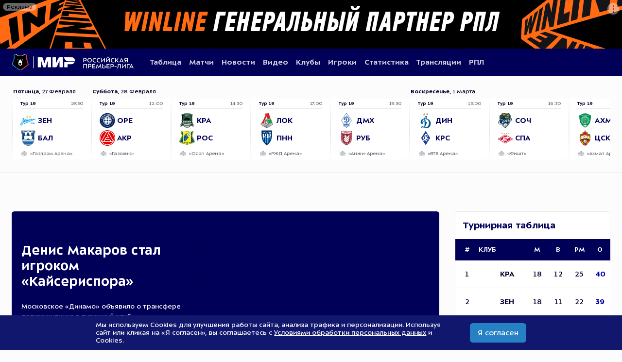

--- FILE ---
content_type: image/svg+xml
request_url: https://cdn.premierliga.ru/resources/images/logo/mir.svg
body_size: 416
content:
<svg width="78" height="22" viewBox="0 0 78 22" fill="none" xmlns="http://www.w3.org/2000/svg">
<path fill-rule="evenodd" clip-rule="evenodd" d="M7.80937 0.573671C8.49244 0.570114 10.5227 0.386301 11.3836 3.28935C11.9635 5.24488 12.8862 8.44797 14.1527 12.8986H14.6685C16.0264 8.20605 16.9597 5.00296 17.4672 3.28935C18.3365 0.356654 20.509 0.573671 21.3783 0.573671H28.0833V21.4311H21.249V9.13934H20.7913L16.9822 21.4311H11.8402L8.03113 9.12985H7.57338V21.4311H0.739105V0.573671H7.81174H7.80937ZM37.8953 0.573671V12.8749H38.4408L43.0753 2.76045C43.9754 0.747996 45.8918 0.574858 45.8918 0.574858H52.5055V21.4323H45.5289V9.13104H44.9834L40.4403 19.2455C39.5402 21.2496 37.5325 21.4311 37.5325 21.4311H30.9188V0.573671H37.8953ZM76.6181 10.4841C75.6445 13.2413 72.5885 15.217 69.2051 15.217H61.8882V21.4299H55.2544V10.4841H76.6181Z" fill="white"/>
<path fill-rule="evenodd" clip-rule="evenodd" d="M69.5253 0.573669H54.9069C55.2544 5.21761 59.2532 9.1927 63.3931 9.1927H77.0794C77.8692 5.33382 75.15 0.573669 69.5253 0.573669Z" fill="white"/>
</svg>


--- FILE ---
content_type: image/svg+xml
request_url: https://cdn.premierliga.ru/resources/15/10/club_ore_color_main.svg
body_size: 18827
content:
<?xml version="1.0" encoding="UTF-8"?>
<svg xmlns="http://www.w3.org/2000/svg" width="144" height="144" viewBox="0 0 144 144" fill="none">
  <g clip-path="url(#clip0_10798_4142)">
    <path d="M21.0875 21.0881C7.48854 34.6879 0 52.7673 0 72C0 91.2317 7.48854 109.313 21.0875 122.911C34.6865 136.51 52.7682 144 71.9995 144C91.2308 144 109.313 136.51 122.911 122.911C136.51 109.313 144 91.2317 144 72C144 52.7673 136.51 34.6879 122.911 21.0881C109.313 7.48895 91.2308 -2.3212e-06 71.9995 -2.3212e-06C52.7682 -2.3212e-06 34.6865 7.48895 21.0875 21.0881ZM26.6471 117.354C14.5321 105.238 7.85937 89.1324 7.85937 72C7.85937 54.867 14.5321 38.7609 26.6471 26.6471C38.7598 14.5315 54.8671 7.86 71.9995 7.86C89.1321 7.86 105.238 14.5315 117.353 26.6471C129.468 38.7609 136.14 54.867 136.14 72C136.14 89.1314 129.468 105.238 117.353 117.354C105.238 129.467 89.1321 136.139 71.9995 136.139C54.8671 136.139 38.7598 129.467 26.6471 117.354Z" fill="url(#paint0_linear_10798_4142)"></path>
    <mask id="mask0_10798_4142" style="mask-type:luminance" maskUnits="userSpaceOnUse" x="-15" y="-15" width="174" height="174">
      <path d="M-14.3997 -14.3998H158.4V158.4H-14.3997V-14.3998Z" fill="white"></path>
    </mask>
    <g mask="url(#mask0_10798_4142)">
      <path d="M140.069 71.9999C140.069 109.594 109.592 140.07 71.9995 140.07C34.4058 140.07 3.92969 109.594 3.92969 71.9999C3.92969 34.406 34.4058 3.92897 71.9995 3.92897C109.592 3.92897 140.069 34.406 140.069 71.9999Z" fill="#001E59"></path>
      <path d="M111.032 71.9998C111.032 93.557 93.5573 111.033 71.9993 111.033C50.442 111.033 32.9658 93.557 32.9658 71.9998C32.9658 50.4415 50.442 32.966 71.9993 32.966C93.5573 32.966 111.032 50.4415 111.032 71.9998Z" fill="white"></path>
      <path d="M25.4395 95.3319L21.102 97.4435C21.4434 98.1448 21.8575 98.628 22.3411 98.8909C23.0058 99.2565 23.7237 99.252 24.492 98.8783C25.3087 98.4815 25.7602 97.8918 25.8439 97.1135C25.9075 96.6088 25.7714 96.0134 25.4395 95.3319ZM20.5971 96.4066L24.9352 94.2956C24.6022 93.613 24.2171 93.1404 23.7798 92.8774C23.1151 92.4645 22.3759 92.4564 21.5592 92.8551C20.7889 93.2292 20.3443 93.79 20.2224 94.5404C20.1307 95.0819 20.2557 95.7052 20.5971 96.4066ZM16.4609 98.4219L19.675 96.8561C19.1647 95.809 19.0148 94.8414 19.2245 93.9548C19.4451 92.9922 20.0497 92.2705 21.0396 91.7887C22.0197 91.3103 22.9526 91.2782 23.8432 91.6875C24.6617 92.0498 25.3325 92.7703 25.8563 93.8455L29.3869 92.1254L29.8923 93.1647L26.3617 94.8822C26.8863 95.959 27.0385 96.9305 26.8185 97.7987C26.5937 98.7517 25.9912 99.4664 25.0116 99.9435C24.0214 100.427 23.0806 100.458 22.1867 100.037C21.3595 99.656 20.6901 98.9397 20.1803 97.8942L16.9663 99.4587L16.4609 98.4219Z" fill="white"></path>
      <path d="M21.3706 107.013L26.0865 106.099L29.0463 100.022L29.8398 101.07L27.4642 105.821L32.5661 104.674L33.3397 105.697L22.1454 108.035L21.3706 107.013Z" fill="white"></path>
      <path d="M37.4423 111.245L35.9525 109.789L32.0451 113.791L31.2197 112.985L35.1267 108.983L33.6348 107.527L34.3734 106.769L38.1826 110.487L37.4423 111.245Z" fill="white"></path>
      <path d="M42.7846 115.882C42.669 115.262 42.3455 114.763 41.816 114.384C41.2846 114.006 40.7057 113.865 40.079 113.963C39.4509 114.06 38.9135 114.421 38.4676 115.048C38.0206 115.674 37.857 116.299 37.9765 116.922C38.0968 117.546 38.4174 118.044 38.9386 118.417C39.4611 118.789 40.0361 118.93 40.6644 118.839C41.2929 118.75 41.8308 118.392 42.2772 117.766C42.7306 117.131 42.8984 116.503 42.7846 115.882ZM46.6147 111.134L47.659 111.878C47.3324 112.132 46.9764 112.289 46.5877 112.346C46.1986 112.402 45.8836 112.404 45.6402 112.349C45.397 112.292 45.1273 112.207 44.8319 112.087C44.7817 112.064 44.6604 112.012 44.4675 111.935C44.2745 111.857 44.1251 111.798 44.0207 111.763C43.9138 111.727 43.7768 111.681 43.6068 111.626C43.4353 111.57 43.2719 111.531 43.1166 111.511C42.9598 111.492 42.809 111.484 42.6633 111.485C42.1516 111.501 41.6361 111.661 41.1119 111.963C40.586 112.265 40.1365 112.661 39.7584 113.155L39.7864 113.172C40.6476 112.791 41.541 112.929 42.463 113.586C43.2719 114.164 43.7486 114.917 43.8921 115.846C44.0369 116.777 43.8195 117.647 43.2434 118.454C42.6596 119.272 41.9019 119.755 40.9684 119.903C40.0361 120.053 39.1301 119.814 38.2514 119.186C37.4947 118.646 37.0349 117.977 36.8699 117.176C36.6589 116.186 37.0172 115.037 37.9499 113.733C39.569 111.461 41.1438 110.341 42.6716 110.369C42.7866 110.372 42.9057 110.382 43.0272 110.395C43.1473 110.409 43.2733 110.432 43.4009 110.464C43.5275 110.497 43.6379 110.523 43.7293 110.543C43.8195 110.562 43.9396 110.6 44.0881 110.659C44.2353 110.721 44.3381 110.761 44.3956 110.781C44.4523 110.802 44.5636 110.849 44.7296 110.92C44.8936 110.993 44.9981 111.036 45.0381 111.052C45.4427 111.223 45.7615 111.309 45.9946 111.312C46.2297 111.314 46.4357 111.257 46.6147 111.134Z" fill="white"></path>
      <path d="M51.2891 120.486C51.0617 119.897 50.6525 119.465 50.0614 119.191C49.4715 118.914 48.8753 118.884 48.2779 119.093C47.6793 119.304 47.217 119.759 46.8925 120.456C46.5678 121.153 46.5212 121.798 46.7523 122.39C46.9839 122.98 47.3919 123.411 47.9719 123.681C48.554 123.951 49.1449 123.985 49.7472 123.782C50.3477 123.578 50.8118 123.129 51.1353 122.43C51.4645 121.723 51.5147 121.075 51.2891 120.486ZM50.2477 124.776C49.3624 125.094 48.4608 125.04 47.5395 124.612C46.6194 124.183 45.9953 123.528 45.6708 122.645C45.3445 121.763 45.3928 120.866 45.8171 119.956C46.2443 119.036 46.9006 118.416 47.7857 118.096C48.6711 117.777 49.5739 117.833 50.495 118.262C51.4161 118.688 52.0377 119.343 52.3642 120.227C52.6896 121.109 52.6394 122.01 52.211 122.93C51.7869 123.842 51.1324 124.457 50.2477 124.776Z" fill="white"></path>
      <path d="M61.0869 122.057L59.3597 128.479L58.2456 128.179L59.6991 122.778L57.4082 122.163L56.6287 125.056C56.4038 125.892 56.0724 126.467 55.6349 126.781C55.1405 127.134 54.5638 127.223 53.9034 127.045C53.8213 127.023 53.7098 126.982 53.5718 126.922L53.8457 125.902C53.9449 125.949 54.0231 125.982 54.0842 125.999C54.4459 126.096 54.752 126.029 55.0017 125.798C55.2077 125.609 55.3784 125.263 55.5146 124.757L56.5682 120.842L61.0869 122.057Z" fill="white"></path>
      <path d="M64.6337 128.316L65.7016 128.436C66.1789 128.49 66.5263 128.469 66.7403 128.375C67.0494 128.216 67.2249 127.951 67.2662 127.578C67.3091 127.197 67.2006 126.906 66.9451 126.704C66.7661 126.557 66.4343 126.453 65.9456 126.399L64.8625 126.279L64.6337 128.316ZM63.3733 129.208L64.1138 122.596L65.2604 122.727L64.9761 125.258L66.1555 125.389C67.0683 125.493 67.7136 125.784 68.0904 126.268C68.3911 126.646 68.5096 127.126 68.4435 127.711C68.3757 128.326 68.1235 128.798 67.6893 129.126C67.2546 129.455 66.5865 129.566 65.6827 129.466L63.3733 129.208Z" fill="white"></path>
      <path d="M71.6832 129.866L71.4036 123.221L72.5581 123.172L72.6717 125.894L75.8096 125.763L75.696 123.039L76.8493 122.992L77.1279 129.638L75.9752 129.686L75.8541 126.82L72.7164 126.951L72.8355 129.817L71.6832 129.866Z" fill="white"></path>
      <path d="M87.0174 127.86L85.54 121.375L86.6661 121.119L88.1424 127.604L87.0174 127.86ZM82.3827 127.864L83.4295 127.626C83.8983 127.519 84.2184 127.387 84.3913 127.227C84.63 126.973 84.7064 126.668 84.6237 126.302C84.5384 125.926 84.3423 125.687 84.0328 125.581C83.8164 125.499 83.4692 125.512 82.9886 125.62L81.9263 125.864L82.3827 127.864ZM81.4847 129.12L80.0068 122.635L81.1338 122.378L81.6981 124.864L82.8541 124.601C83.752 124.395 84.4563 124.461 84.971 124.792C85.379 125.05 85.6497 125.466 85.7804 126.038C85.9181 126.644 85.8362 127.172 85.5329 127.623C85.2303 128.076 84.6361 128.403 83.752 128.604L81.4847 129.12Z" fill="white"></path>
      <path d="M89.6852 120.074L90.7444 119.613L92.495 123.64L94.7138 117.329L97.5705 123.897L96.5115 124.359L94.7414 120.287L92.5228 126.6L89.6852 120.074ZM89.0713 117.211L89.8063 116.49C90.2364 117.002 90.7816 117.115 91.439 116.829C92.0949 116.544 92.3839 116.069 92.304 115.405L93.334 115.358C93.3688 115.869 93.2521 116.333 92.9868 116.75C92.7195 117.17 92.3306 117.489 91.8216 117.711C91.3124 117.933 90.8133 117.997 90.3244 117.906C89.8376 117.817 89.4179 117.585 89.0713 117.211Z" fill="white"></path>
      <path d="M101.361 113.904L102.274 113.198L103.94 115.354L104.404 111.551L105.519 110.689L105.052 114.799L109.867 115.734L108.676 116.656L104.837 115.937L104.764 116.418L106.341 118.46L105.43 119.166L101.361 113.904Z" fill="white"></path>
      <path d="M110.875 105.246L115.718 109.805L114.926 110.647L110.854 106.812L109.229 108.539L111.41 110.592C112.04 111.186 112.39 111.751 112.46 112.285C112.538 112.888 112.344 113.437 111.874 113.936C111.815 113.999 111.727 114.076 111.61 114.17L110.839 113.445C110.928 113.381 110.994 113.326 111.039 113.281C111.294 113.008 111.38 112.707 111.294 112.377C111.226 112.107 111 111.793 110.619 111.433L107.666 108.654L110.875 105.246Z" fill="white"></path>
      <path d="M121.373 108.634L118.99 104.466L112.282 103.623L113.019 102.534L118.281 103.252L115.554 98.7915L116.271 97.7292L122.093 107.573L121.373 108.634Z" fill="white"></path>
      <path d="M120.648 92.0645C120.061 92.3 119.636 92.7144 119.369 93.3097C119.102 93.9031 119.079 94.4985 119.297 95.0936C119.515 95.6911 119.977 96.1454 120.679 96.4612C121.381 96.7761 122.026 96.8127 122.613 96.5738C123.201 96.3326 123.626 95.9213 123.888 95.3361C124.15 94.7508 124.176 94.1593 123.963 93.5615C123.752 92.9617 123.296 92.5051 122.594 92.1909C121.882 91.8711 121.233 91.8302 120.648 92.0645ZM115.237 89.2429L115.762 88.0733C116.075 88.3425 116.298 88.6626 116.432 89.0322C116.562 89.4018 116.627 89.7105 116.62 89.9604C116.614 90.2083 116.582 90.4908 116.523 90.8033C116.51 90.8571 116.486 90.9853 116.446 91.1906C116.407 91.3948 116.379 91.5527 116.365 91.6636C116.351 91.7742 116.333 91.9178 116.312 92.0966C116.291 92.2753 116.286 92.4415 116.298 92.5994C116.309 92.7562 116.329 92.906 116.36 93.049C116.476 93.5451 116.732 94.0216 117.133 94.4747C117.534 94.9305 118.011 95.2942 118.567 95.5661L118.58 95.5372C118.037 94.7671 117.996 93.8635 118.459 92.8308C118.865 91.9249 119.51 91.3103 120.394 90.9849C121.277 90.6606 122.172 90.7027 123.079 91.1089C123.996 91.52 124.619 92.1674 124.946 93.0527C125.276 93.9385 125.22 94.8736 124.779 95.8577C124.398 96.7073 123.831 97.2884 123.079 97.608C122.15 98.0114 120.953 97.8838 119.492 97.2281C116.946 96.0865 115.538 94.7645 115.262 93.2602C115.244 93.1452 115.229 93.0281 115.219 92.906C115.209 92.7839 115.209 92.6589 115.214 92.526C115.22 92.3943 115.224 92.282 115.225 92.1877C115.226 92.0954 115.242 91.9703 115.27 91.8138C115.3 91.6569 115.319 91.5486 115.328 91.4891C115.338 91.4287 115.361 91.3103 115.4 91.1331C115.439 90.9575 115.46 90.848 115.468 90.8037C115.555 90.3751 115.577 90.0453 115.535 89.8153C115.492 89.5853 115.393 89.3943 115.237 89.2429Z" fill="white"></path>
      <path d="M27.5448 53.3386C26.4387 55.9599 25.2772 57.0773 23.6602 57.0773C22.963 57.0773 22.1445 56.8749 21.16 56.46C17.961 55.111 17.4073 53.409 18.9644 49.7186C20.0664 47.1079 21.2204 45.9946 22.825 45.9946C23.5177 45.9946 24.3334 46.1953 25.3161 46.6101C26.9376 47.2932 27.8524 48.0741 28.1952 49.0641C28.5478 50.0897 28.3425 51.4479 27.5448 53.3386ZM26.4948 43.8205C25.0869 43.2268 23.8727 42.9386 22.7805 42.9386C20.0168 42.9386 17.9692 44.7406 16.3368 48.6092C15.1231 51.4855 14.8919 53.7457 15.6301 55.5174C16.282 57.0861 17.6658 58.2715 19.9825 59.2502C21.3933 59.8455 22.6094 60.1331 23.7053 60.1331C26.4798 60.1331 28.5347 58.3268 30.1719 54.4473C32.4197 49.12 31.2853 45.8426 26.4948 43.8205Z" fill="white"></path>
      <path d="M31.8202 37.7682L28.5794 34.5967L32.2754 30.8202C33.0266 30.0533 33.6291 29.6961 34.1735 29.6961C34.6414 29.6961 35.1317 29.9623 35.7182 30.5367C36.3365 31.1416 36.6161 31.6525 36.5978 32.1469C36.5789 32.6717 36.2339 33.2572 35.5158 33.9934L31.8202 37.7682ZM34.3915 26.6629C33.0118 26.6629 31.5833 27.4609 29.8951 29.1753L24.4231 34.7653L34.7692 44.8922L36.8864 42.7281L33.8581 39.7638L37.1847 36.3637C38.7335 34.783 39.5062 33.4551 39.6176 32.1845C39.732 30.8858 39.1661 29.6741 37.8359 28.3716C36.6608 27.2221 35.5337 26.6629 34.3915 26.6629Z" fill="white"></path>
      <path d="M47.8568 29.93L46.4188 26.9954L54.5943 22.9891L53.3395 20.4275L45.164 24.4334L43.9958 22.0515L52.645 17.8124L51.3898 15.252L40.0222 20.8215L46.3919 33.8237L57.8847 28.1926L56.6287 25.6307L47.8568 29.93Z" fill="white"></path>
      <path d="M71.1049 11.8387L71.6029 17.3083L62.3039 18.154L61.8072 12.6837L58.7917 12.9584L60.1038 27.3752L63.1177 27.1007L62.5631 20.9937L71.8624 20.1486L72.4161 26.2554L75.4312 25.9805L74.1204 11.5636L71.1049 11.8387Z" fill="white"></path>
      <path d="M81.9306 24.5538L82.7448 21.6499L87.7827 23.0631C89.2567 23.476 89.6306 23.9664 89.3175 25.0854C89.0507 26.0329 88.5782 26.163 88.1052 26.163C87.8075 26.163 87.4452 26.101 86.9691 25.9675L81.9306 24.5538ZM78.2451 26.4842L85.6444 28.5573C86.8722 28.9021 87.8075 29.062 88.5825 29.062C90.4938 29.062 91.6185 28.0873 92.232 25.902C93.095 22.8234 91.9473 21.2681 87.9969 20.1606L83.5143 18.904L84.2987 16.1082L92.8954 18.5171L93.665 15.7713L82.1533 12.5443L78.2451 26.4842Z" fill="white"></path>
      <path d="M111.753 26.6233L109.359 24.9404L105.488 30.4531L101.985 27.9925C101.18 27.4286 100.723 26.9156 100.585 26.4244C100.455 25.9542 100.598 25.4423 101.041 24.8128L103.727 20.9866L101.332 19.3049L98.6446 23.1297C96.7075 25.8896 97.2754 28.0482 100.547 30.3462L103.907 32.7043L103.638 33.0874C103.201 33.7087 102.916 34.0048 102.476 34.0048C101.93 34.0048 101.081 33.5807 99.7262 32.6287C98.3302 31.6477 97.3398 30.8897 97.3077 30.0452L97.3002 29.8666L94.5028 27.9029L94.4062 28.465C93.9677 31.0263 94.8769 32.5863 98.1447 34.8804C100.186 36.3138 101.619 36.952 102.793 36.952C104.293 36.952 105.238 35.9029 106.034 34.769L111.753 26.6233Z" fill="white"></path>
      <path d="M116.544 36.0551L119.605 40.3611C120.202 41.1985 120.451 41.8313 120.388 42.3537C120.331 42.8426 119.977 43.3023 119.277 43.8001C118.69 44.2169 118.224 44.4103 117.807 44.4103C117.194 44.4103 116.609 43.9716 115.911 42.9883L112.849 38.6825L116.544 36.0551ZM117.898 47.4713C118.867 47.4713 119.89 47.0771 121.029 46.2676C123.94 44.1976 124.125 41.8197 121.647 38.309L117.116 31.935L105.315 40.3231L107.071 42.7898L110.525 40.3353L113.28 44.2116C114.862 46.435 116.329 47.4713 117.898 47.4713Z" fill="white"></path>
      <path d="M127.943 49.6459L114.076 53.8081L114.947 56.7073L126.081 53.3659L128.648 61.917L131.379 61.0975L127.943 49.6459Z" fill="white"></path>
    </g>
    <path d="M32.9658 71.9999C32.9658 93.5569 50.442 111.033 71.9993 111.033C93.5572 111.033 111.032 93.5569 111.032 71.9999C111.032 50.4414 93.5572 32.9662 71.9993 32.9662C50.442 32.9662 32.9658 50.4414 32.9658 71.9999ZM46.9923 97.0068C40.3127 90.3268 36.634 81.4453 36.634 71.9999C36.634 62.5528 40.3127 53.6721 46.9923 46.9929C53.6721 40.3137 62.5526 36.6341 71.9993 36.6341C81.4467 36.6341 90.3262 40.3137 97.0076 46.9929C103.687 53.6721 107.365 62.5528 107.365 71.9999C107.365 81.4453 103.687 90.3268 97.0076 97.0068C90.3262 103.686 81.4467 107.364 71.9993 107.364C62.5526 107.364 53.6721 103.686 46.9923 97.0068Z" fill="url(#paint1_linear_10798_4142)"></path>
    <mask id="mask1_10798_4142" style="mask-type:luminance" maskUnits="userSpaceOnUse" x="-15" y="-15" width="174" height="174">
      <path d="M-14.3997 -14.3998H158.4V158.4H-14.3997V-14.3998Z" fill="white"></path>
    </mask>
    <g mask="url(#mask1_10798_4142)">
      <path d="M16.6175 79.9113H15.2839V70.7593H14.2607V69.5663H16.6175V79.9113Z" fill="#BCBEC0"></path>
      <path d="M21.891 72.698C21.891 71.3756 21.602 70.7128 21.0241 70.7128C20.9081 70.7128 20.8077 70.7341 20.7199 70.7754C20.6325 70.817 20.5606 70.8816 20.5037 70.9702C20.4458 71.0574 20.3966 71.1399 20.3564 71.2171C20.3143 71.2956 20.281 71.4065 20.2558 71.5512C20.2298 71.6967 20.2091 71.8074 20.1926 71.885C20.1778 71.9621 20.168 72.086 20.1615 72.2569C20.1568 72.4272 20.1552 72.5308 20.1552 72.5662V72.837C20.1552 74.1109 20.444 74.7451 21.0241 74.7451C21.1367 74.7451 21.2375 74.7284 21.3252 74.6923C21.4138 74.6547 21.4854 74.5945 21.5425 74.5057C21.6002 74.4173 21.6487 74.3371 21.6896 74.2647C21.7306 74.194 21.7642 74.0861 21.7902 73.9471C21.8164 73.8083 21.8371 73.7015 21.8519 73.6297C21.8678 73.5576 21.8779 73.4387 21.8836 73.2731C21.8891 73.1069 21.891 73.0071 21.891 72.9699V72.698ZM21.1155 79.9113H19.6273C19.771 79.6002 19.9906 79.1505 20.2855 78.5618C20.5801 77.9715 20.8412 77.4371 21.0688 76.9559C21.2964 76.4762 21.4984 76.012 21.6745 75.5674C21.3336 75.8479 20.9812 75.9873 20.6201 75.9873C20.0394 75.9873 19.5854 75.7333 19.2542 75.2263C18.9647 74.7725 18.8208 74.0018 18.8208 72.9153C18.8208 72.5333 18.8301 72.2055 18.8515 71.9306C18.872 71.6573 18.924 71.3518 19.0063 71.016C19.0886 70.6803 19.2079 70.4053 19.3633 70.1942C19.519 69.9819 19.7372 69.8028 20.0227 69.6584C20.306 69.5145 20.6455 69.4424 21.0389 69.4424C21.4321 69.4424 21.77 69.5178 22.0541 69.6661C22.3388 69.8163 22.5583 70 22.7133 70.2168C22.8692 70.434 22.9874 70.7128 23.0715 71.0542C23.1532 71.3957 23.2055 71.7064 23.2262 71.986C23.2447 72.2638 23.256 72.5938 23.256 72.9787C23.256 73.9709 23.1374 74.8837 22.9 75.7152C22.6621 76.5467 22.289 77.4867 21.7828 78.5311C21.4939 79.1505 21.2708 79.6113 21.1155 79.9113Z" fill="#BCBEC0"></path>
      <path d="M125.191 69.3853L122.058 79.7308H120.567L123.437 70.5641H120.567V69.3853H125.191Z" fill="#BCBEC0"></path>
      <path d="M128.728 76.6434C128.728 75.9316 128.664 75.4188 128.54 75.1091C128.406 74.798 128.179 74.6427 127.858 74.6427C127.527 74.6427 127.304 74.798 127.191 75.1091C127.057 75.461 126.989 75.9623 126.989 76.6138C126.989 77.9681 127.279 78.6454 127.858 78.6454C128.438 78.6454 128.728 77.9766 128.728 76.6434ZM127.718 69.3853H129.192C129.058 69.695 128.737 70.3629 128.232 71.3871C127.91 72.0475 127.559 72.8645 127.176 73.8362C127.548 73.5265 127.92 73.3717 128.292 73.3717C128.934 73.3717 129.409 73.6818 129.719 74.302C129.948 74.7569 130.061 75.5484 130.061 76.6757C130.061 77.036 130.047 77.3528 130.023 77.6212C129.996 77.8901 129.939 78.1715 129.851 78.4674C129.764 78.7618 129.642 79.0048 129.488 79.1952C129.333 79.3883 129.117 79.5441 128.843 79.6697C128.57 79.7937 128.247 79.8564 127.873 79.8564C127.47 79.8564 127.127 79.7788 126.842 79.6299C126.557 79.4797 126.339 79.2981 126.184 79.0867C126.028 78.8758 125.906 78.5994 125.819 78.2575C125.731 77.9161 125.677 77.6036 125.656 77.3181C125.636 77.034 125.625 76.7016 125.625 76.3185C125.625 75.4704 125.727 74.6248 125.935 73.7824C126.141 72.9401 126.37 72.2391 126.618 71.6819C126.865 71.1227 127.233 70.357 127.718 69.3853Z" fill="#BCBEC0"></path>
    </g>
    <mask id="mask2_10798_4142" style="mask-type:luminance" maskUnits="userSpaceOnUse" x="36" y="36" width="72" height="72">
      <path d="M36.634 72C36.634 91.5318 52.4678 107.365 71.9994 107.365C91.5318 107.365 107.366 91.5318 107.366 72C107.366 52.4691 91.5318 36.6341 71.9994 36.6341C52.4678 36.6341 36.634 52.4691 36.634 72Z" fill="white"></path>
    </mask>
    <g mask="url(#mask2_10798_4142)">
      <path d="M47.4741 37.4319C41.9363 37.4319 37.4313 41.9365 37.4313 47.4729C37.4313 53.0115 41.9363 57.5171 47.4741 57.5171C53.0101 57.5171 57.5144 53.0115 57.5144 47.4729C57.5144 41.9365 53.0101 37.4319 47.4741 37.4319ZM47.4741 58.4028C41.4476 58.4028 36.5452 53.4992 36.5452 47.4729C36.5452 41.4476 41.4476 36.5458 47.4741 36.5458C53.4988 36.5458 58.4012 41.4476 58.4012 47.4729C58.4012 53.4992 53.4988 58.4028 47.4741 58.4028Z" fill="#BCBEC0"></path>
      <path d="M46.6445 37.4319C43.9521 37.4319 41.7608 39.6226 41.7608 42.3167V52.6344C41.7608 55.3262 43.9521 57.5171 46.6445 57.5171H48.3002C50.9948 57.5171 53.1849 55.3262 53.1849 52.6344V42.3167C53.1849 39.6226 50.9948 37.4319 48.3002 37.4319H46.6445ZM48.3002 58.4028H46.6445C43.4634 58.4028 40.8752 55.8141 40.8752 52.6344V42.3167C40.8752 39.1346 43.4634 36.5458 46.6445 36.5458H48.3002C51.4823 36.5458 54.0713 39.1346 54.0713 42.3167V52.6344C54.0713 55.8141 51.4823 58.4028 48.3002 58.4028Z" fill="#BCBEC0"></path>
      <path d="M71.9994 37.4319C66.463 37.4319 61.9587 41.9365 61.9587 47.4729C61.9587 53.0115 66.463 57.5171 71.9994 57.5171C77.5364 57.5171 82.0413 53.0115 82.0413 47.4729C82.0413 41.9365 77.5364 37.4319 71.9994 37.4319ZM71.9994 58.4028C65.9737 58.4028 61.0713 53.4992 61.0713 47.4729C61.0713 41.4476 65.9737 36.5458 71.9994 36.5458C78.0243 36.5458 82.9271 41.4476 82.9271 47.4729C82.9271 53.4992 78.0243 58.4028 71.9994 58.4028Z" fill="#BCBEC0"></path>
      <path d="M71.1712 37.4319C68.4796 37.4319 66.2887 39.6226 66.2887 42.3167V52.6344C66.2887 55.3262 68.4796 57.5171 71.1712 57.5171H72.8259C75.5197 57.5171 77.7094 55.3262 77.7094 52.6344V42.3167C77.7094 39.6226 75.5197 37.4319 72.8259 37.4319H71.1712ZM72.8259 58.4028H71.1712C67.9891 58.4028 65.4011 55.8141 65.4011 52.6344V42.3167C65.4011 39.1346 67.9891 36.5458 71.1712 36.5458H72.8259C76.0078 36.5458 78.5963 39.1346 78.5963 42.3167V52.6344C78.5963 55.8141 76.0078 58.4028 72.8259 58.4028Z" fill="#BCBEC0"></path>
      <path d="M47.4741 61.9581C41.9363 61.9581 37.4313 66.4625 37.4313 71.9997C37.4313 77.5363 41.9363 82.0406 47.4741 82.0406C53.0101 82.0406 57.5144 77.5363 57.5144 71.9997C57.5144 66.4625 53.0101 61.9581 47.4741 61.9581ZM47.4741 82.9276C41.4476 82.9276 36.5452 78.026 36.5452 71.9997C36.5452 65.974 41.4476 61.0718 47.4741 61.0718C53.4988 61.0718 58.4012 65.974 58.4012 71.9997C58.4012 78.026 53.4988 82.9276 47.4741 82.9276Z" fill="#BCBEC0"></path>
      <path d="M46.6445 61.9581C43.9521 61.9581 41.7608 64.1488 41.7608 66.8427V77.1577C41.7608 79.8505 43.9521 82.0406 46.6445 82.0406H48.3002C50.9948 82.0406 53.1849 79.8505 53.1849 77.1577V66.8427C53.1849 64.1488 50.9948 61.9581 48.3002 61.9581H46.6445ZM48.3002 82.9276H46.6445C43.4634 82.9276 40.8752 80.3397 40.8752 77.1577V66.8427C40.8752 63.6604 43.4634 61.0718 46.6445 61.0718H48.3002C51.4823 61.0718 54.0713 63.6604 54.0713 66.8427V77.1577C54.0713 80.3397 51.4823 82.9276 48.3002 82.9276Z" fill="#BCBEC0"></path>
      <path d="M71.9994 61.9581C66.463 61.9581 61.9587 66.4625 61.9587 71.9997C61.9587 77.5363 66.463 82.0406 71.9994 82.0406C77.5364 82.0406 82.0413 77.5363 82.0413 71.9997C82.0413 66.4625 77.5364 61.9581 71.9994 61.9581ZM71.9994 82.9276C65.9737 82.9276 61.0713 78.026 61.0713 71.9997C61.0713 65.974 65.9737 61.0718 71.9994 61.0718C78.0243 61.0718 82.9271 65.974 82.9271 71.9997C82.9271 78.026 78.0243 82.9276 71.9994 82.9276Z" fill="#BCBEC0"></path>
      <path d="M71.1712 61.9581C68.4796 61.9581 66.2887 64.1488 66.2887 66.8427V77.1577C66.2887 79.8505 68.4796 82.0406 71.1712 82.0406H72.8259C75.5197 82.0406 77.7094 79.8505 77.7094 77.1577V66.8427C77.7094 64.1488 75.5197 61.9581 72.8259 61.9581H71.1712ZM72.8259 82.9276H71.1712C67.9891 82.9276 65.4011 80.3397 65.4011 77.1577V66.8427C65.4011 63.6604 67.9891 61.0718 71.1712 61.0718H72.8259C76.0078 61.0718 78.5963 63.6604 78.5963 66.8427V77.1577C78.5963 80.3397 76.0078 82.9276 72.8259 82.9276Z" fill="#BCBEC0"></path>
      <path d="M47.4741 86.4846C41.9363 86.4846 37.4313 90.9891 37.4313 96.5253C37.4313 102.063 41.9363 106.568 47.4741 106.568C53.0101 106.568 57.5144 102.063 57.5144 96.5253C57.5144 90.9891 53.0101 86.4846 47.4741 86.4846ZM47.4741 107.454C41.4476 107.454 36.5452 102.551 36.5452 96.5253C36.5452 90.5006 41.4476 85.5984 47.4741 85.5984C53.4988 85.5984 58.4012 90.5006 58.4012 96.5253C58.4012 102.551 53.4988 107.454 47.4741 107.454Z" fill="#BCBEC0"></path>
      <path d="M46.6445 86.4846C43.9521 86.4846 41.7608 88.6761 41.7608 91.3671V101.685C41.7608 104.377 43.9521 106.568 46.6445 106.568H48.3002C50.9948 106.568 53.1849 104.377 53.1849 101.685V91.3671C53.1849 88.6761 50.9948 86.4846 48.3002 86.4846H46.6445ZM48.3002 107.454H46.6445C43.4634 107.454 40.8752 104.865 40.8752 101.685V91.3671C40.8752 88.1862 43.4634 85.5984 46.6445 85.5984H48.3002C51.4823 85.5984 54.0713 88.1862 54.0713 91.3671V101.685C54.0713 104.865 51.4823 107.454 48.3002 107.454Z" fill="#BCBEC0"></path>
      <path d="M71.9994 86.4846C66.463 86.4846 61.9587 90.9891 61.9587 96.5253C61.9587 102.063 66.463 106.568 71.9994 106.568C77.5364 106.568 82.0413 102.063 82.0413 96.5253C82.0413 90.9891 77.5364 86.4846 71.9994 86.4846ZM71.9994 107.454C65.9737 107.454 61.0713 102.551 61.0713 96.5253C61.0713 90.5006 65.9737 85.5984 71.9994 85.5984C78.0243 85.5984 82.9271 90.5006 82.9271 96.5253C82.9271 102.551 78.0243 107.454 71.9994 107.454Z" fill="#BCBEC0"></path>
      <path d="M71.1712 86.4846C68.4796 86.4846 66.2887 88.6761 66.2887 91.3671V101.685C66.2887 104.377 68.4796 106.568 71.1712 106.568H72.8259C75.5197 106.568 77.7094 104.377 77.7094 101.685V91.3671C77.7094 88.6761 75.5197 86.4846 72.8259 86.4846H71.1712ZM72.8259 107.454H71.1712C67.9891 107.454 65.4011 104.865 65.4011 101.685V91.3671C65.4011 88.1862 67.9891 85.5984 71.1712 85.5984H72.8259C76.0078 85.5984 78.5963 88.1862 78.5963 91.3671V101.685C78.5963 104.865 76.0078 107.454 72.8259 107.454Z" fill="#BCBEC0"></path>
      <path d="M96.5249 37.4319C90.9893 37.4319 86.4854 41.9365 86.4854 47.4729C86.4854 53.0115 90.9893 57.5171 96.5249 57.5171C102.063 57.5171 106.567 53.0115 106.567 47.4729C106.567 41.9365 102.063 37.4319 96.5249 37.4319ZM96.5249 58.4028C90.4994 58.4028 85.5974 53.4992 85.5974 47.4729C85.5974 41.4476 90.4994 36.5458 96.5249 36.5458C102.551 36.5458 107.453 41.4476 107.453 47.4729C107.453 53.4992 102.551 58.4028 96.5249 58.4028Z" fill="#BCBEC0"></path>
      <path d="M95.6979 37.4319C93.0041 37.4319 90.8134 39.6226 90.8134 42.3167V52.6344C90.8134 55.3262 93.0041 57.5171 95.6979 57.5171H97.3542C100.047 57.5171 102.238 55.3262 102.238 52.6344V42.3167C102.238 39.6226 100.047 37.4319 97.3542 37.4319H95.6979ZM97.3542 58.4028H95.6979C92.5156 58.4028 89.927 55.8141 89.927 52.6344V42.3167C89.927 39.1346 92.5156 36.5458 95.6979 36.5458H97.3542C100.535 36.5458 103.124 39.1346 103.124 42.3167V52.6344C103.124 55.8141 100.535 58.4028 97.3542 58.4028Z" fill="#BCBEC0"></path>
      <path d="M96.5249 61.9581C90.9893 61.9581 86.4854 66.4625 86.4854 71.9997C86.4854 77.5363 90.9893 82.0406 96.5249 82.0406C102.063 82.0406 106.567 77.5363 106.567 71.9997C106.567 66.4625 102.063 61.9581 96.5249 61.9581ZM96.5249 82.9276C90.4994 82.9276 85.5974 78.026 85.5974 71.9997C85.5974 65.974 90.4994 61.0718 96.5249 61.0718C102.551 61.0718 107.453 65.974 107.453 71.9997C107.453 78.026 102.551 82.9276 96.5249 82.9276Z" fill="#BCBEC0"></path>
      <path d="M96.5249 86.4846C90.9893 86.4846 86.4854 90.9891 86.4854 96.5253C86.4854 102.063 90.9893 106.568 96.5249 106.568C102.063 106.568 106.567 102.063 106.567 96.5253C106.567 90.9891 102.063 86.4846 96.5249 86.4846ZM96.5249 107.454C90.4994 107.454 85.5974 102.551 85.5974 96.5253C85.5974 90.5006 90.4994 85.5984 96.5249 85.5984C102.551 85.5984 107.453 90.5006 107.453 96.5253C107.453 102.551 102.551 107.454 96.5249 107.454Z" fill="#BCBEC0"></path>
      <path d="M95.6979 86.4846C93.0041 86.4846 90.8134 88.6761 90.8134 91.3671V101.685C90.8134 104.377 93.0041 106.568 95.6979 106.568H97.3542C100.047 106.568 102.238 104.377 102.238 101.685V91.3671C102.238 88.6761 100.047 86.4846 97.3542 86.4846H95.6979ZM97.3542 107.454H95.6979C92.5156 107.454 89.927 104.865 89.927 101.685V91.3671C89.927 88.1862 92.5156 85.5984 95.6979 85.5984H97.3542C100.535 85.5984 103.124 88.1862 103.124 91.3671V101.685C103.124 104.865 100.535 107.454 97.3542 107.454Z" fill="#BCBEC0"></path>
      <path d="M95.6979 61.9581C93.0041 61.9581 90.8134 64.1488 90.8134 66.8427V77.1577C90.8134 79.8505 93.0041 82.0406 95.6979 82.0406H97.3542C100.047 82.0406 102.238 79.8505 102.238 77.1577V66.8427C102.238 64.1488 100.047 61.9581 97.3542 61.9581H95.6979ZM97.3542 82.9276H95.6979C92.5156 82.9276 89.927 80.3397 89.927 77.1577V66.8427C89.927 63.6604 92.5156 61.0718 95.6979 61.0718H97.3542C100.535 61.0718 103.124 63.6604 103.124 66.8427V77.1577C103.124 80.3397 100.535 82.9276 97.3542 82.9276Z" fill="#BCBEC0"></path>
      <path d="M51.3183 43.6292C55.6918 48.0031 59.7365 47.4729 59.7365 47.4729C59.7365 47.4729 55.6109 47.0265 51.3183 51.3187C47.0586 55.5792 47.4743 59.7365 47.4743 59.7365C47.4743 59.7365 47.9704 55.6592 43.6276 51.3187C39.4583 47.1508 35.2102 47.4729 35.2102 47.4729C35.2102 47.4729 39.2537 48.0031 43.6276 43.6292C47.9104 39.3449 47.4743 35.2096 47.4743 35.2096C47.4743 35.2096 46.9131 39.2224 51.3183 43.6292Z" fill="#001E59"></path>
      <path d="M75.8455 43.6292C80.2185 48.0031 84.2624 47.4729 84.2624 47.4729C84.2624 47.4729 80.1366 47.0265 75.8455 51.3187C71.5848 55.5792 71.9995 59.7365 71.9995 59.7365C71.9995 59.7365 72.4955 55.6592 68.1533 51.3187C63.9839 47.1508 59.7366 47.4729 59.7366 47.4729C59.7366 47.4729 63.7813 48.0031 68.1533 43.6292C72.4386 39.3449 71.9995 35.2096 71.9995 35.2096C71.9995 35.2096 71.4389 39.2224 75.8455 43.6292Z" fill="#001E59"></path>
      <path d="M51.3183 68.1543C55.6918 72.5273 59.7365 71.9998 59.7365 71.9998C59.7365 71.9998 55.6109 71.5534 51.3183 75.8452C47.0586 80.1043 47.4743 84.2632 47.4743 84.2632C47.4743 84.2632 47.9704 80.186 43.6276 75.8452C39.4583 71.6765 35.2102 71.9998 35.2102 71.9998C35.2102 71.9998 39.2537 72.5273 43.6276 68.1543C47.9104 63.871 47.4743 59.7365 47.4743 59.7365C47.4743 59.7365 46.9131 63.7489 51.3183 68.1543Z" fill="#001E59"></path>
      <path d="M75.8455 68.1543C80.2185 72.5273 84.2624 71.9998 84.2624 71.9998C84.2624 71.9998 80.1366 71.5534 75.8455 75.8452C71.5848 80.1043 71.9995 84.2632 71.9995 84.2632C71.9995 84.2632 72.4955 80.186 68.1533 75.8452C63.9839 71.6765 59.7366 71.9998 59.7366 71.9998C59.7366 71.9998 63.7813 72.5273 68.1533 68.1543C72.4386 63.871 71.9995 59.7365 71.9995 59.7365C71.9995 59.7365 71.4389 63.7489 75.8455 68.1543Z" fill="#001E59"></path>
      <path d="M51.3183 92.6808C55.6918 97.0543 59.7365 96.5254 59.7365 96.5254C59.7365 96.5254 55.6109 96.0802 51.3183 100.372C47.0586 104.63 47.4743 108.789 47.4743 108.789C47.4743 108.789 47.9704 104.713 43.6276 100.372C39.4583 96.2031 35.2102 96.5254 35.2102 96.5254C35.2102 96.5254 39.2537 97.0543 43.6276 92.6808C47.9104 88.3984 47.4743 84.2633 47.4743 84.2633C47.4743 84.2633 46.9131 88.2742 51.3183 92.6808Z" fill="#001E59"></path>
      <path d="M75.8455 92.6808C80.2185 97.0543 84.2624 96.5254 84.2624 96.5254C84.2624 96.5254 80.1366 96.0802 75.8455 100.372C71.5848 104.63 71.9995 108.789 71.9995 108.789C71.9995 108.789 72.4955 104.713 68.1533 100.372C63.9839 96.2031 59.7366 96.5254 59.7366 96.5254C59.7366 96.5254 63.7813 97.0543 68.1533 92.6808C72.4386 88.3984 71.9995 84.2633 71.9995 84.2633C71.9995 84.2633 71.4389 88.2742 75.8455 92.6808Z" fill="#001E59"></path>
      <path d="M100.371 43.6292C104.745 48.0031 108.789 47.4729 108.789 47.4729C108.789 47.4729 104.662 47.0265 100.371 51.3187C96.1117 55.5792 96.525 59.7365 96.525 59.7365C96.525 59.7365 97.0212 55.6592 92.6792 51.3187C88.5101 47.1508 84.2625 47.4729 84.2625 47.4729C84.2625 47.4729 88.3067 48.0031 92.6792 43.6292C96.9639 39.3449 96.525 35.2096 96.525 35.2096C96.525 35.2096 95.9652 39.2224 100.371 43.6292Z" fill="#001E59"></path>
      <path d="M100.371 92.6808C104.745 97.0543 108.789 96.5254 108.789 96.5254C108.789 96.5254 104.662 96.0802 100.371 100.372C96.1117 104.63 96.525 108.789 96.525 108.789C96.525 108.789 97.0212 104.713 92.6792 100.372C88.5101 96.2031 84.2625 96.5254 84.2625 96.5254C84.2625 96.5254 88.3067 97.0543 92.6792 92.6808C96.9639 88.3984 96.525 84.2633 96.525 84.2633C96.525 84.2633 95.9652 88.2742 100.371 92.6808Z" fill="#001E59"></path>
      <path d="M100.371 68.1543C104.745 72.5273 108.789 71.9998 108.789 71.9998C108.789 71.9998 104.662 71.5534 100.371 75.8452C96.1117 80.1043 96.525 84.2632 96.525 84.2632C96.525 84.2632 97.0212 80.186 92.6792 75.8452C88.5101 71.6765 84.2625 71.9998 84.2625 71.9998C84.2625 71.9998 88.3067 72.5273 92.6792 68.1543C96.9639 63.871 96.525 59.7365 96.525 59.7365C96.525 59.7365 95.9652 63.7489 100.371 68.1543Z" fill="#001E59"></path>
      <path d="M62.826 72.0337C64.4128 72.5271 66.4584 73.5242 68.4666 75.532C70.5064 77.571 71.5171 79.5522 72.0102 81.1347C72.5077 79.5392 73.5151 77.5476 75.5315 75.532C77.5476 73.5155 79.5307 72.5076 81.1106 72.0116C79.5437 71.5172 77.57 70.5065 75.5315 68.4676C73.4883 66.4234 72.4756 64.455 71.9824 62.8974C71.4844 64.4773 70.4775 66.4585 68.4666 68.4676C66.4033 70.5331 64.4128 71.5463 62.826 72.0337ZM71.9995 84.7065H71.9948C71.769 84.7037 71.5805 84.5326 71.5581 84.3073C71.5577 84.2945 71.5285 83.9911 71.561 83.481C71.4724 82.0345 70.8664 79.1858 67.84 76.1585C64.784 73.1038 61.6684 72.5511 60.4451 72.458C59.9723 72.4786 59.7024 72.4432 59.6786 72.4399C59.4543 72.4103 59.2887 72.2158 59.2946 71.9899C59.3001 71.7635 59.4767 71.5774 59.7024 71.5583C59.7024 71.5583 59.7912 71.5511 59.9564 71.5511C60.1131 71.5511 60.2805 71.5583 60.4579 71.57C61.6328 71.5136 64.6515 71.0305 67.84 67.8407C70.7823 64.9 71.426 62.0613 71.5451 60.6112C71.5126 60.0449 71.5553 59.7127 71.5599 59.6757C71.5921 59.4546 71.7904 59.286 72.0076 59.2949C72.2313 59.2976 72.416 59.4686 72.4402 59.6905C72.4418 59.7044 72.4766 60.0457 72.4343 60.6171C72.53 62.0341 73.1429 64.8272 76.1586 67.8407C79.1671 70.8489 81.9809 71.4662 83.4102 71.5625C83.5831 71.5505 83.753 71.5434 83.9131 71.5434C84.1563 71.5434 84.2937 71.5583 84.3106 71.5593C84.5326 71.5849 84.7031 71.7712 84.7064 71.9955C84.7082 72.2199 84.5418 72.4103 84.3199 72.4399C84.3014 72.442 84.1301 72.4637 83.8304 72.4637C83.7121 72.4637 83.5733 72.4599 83.4138 72.4513C81.9622 72.5629 79.1176 73.1979 76.1586 76.1585C73.1827 79.1336 72.5556 82.016 72.4496 83.4869C72.4766 83.9892 72.4439 84.2849 72.4402 84.3166C72.4122 84.5393 72.2228 84.7065 71.9995 84.7065Z" fill="#0A67CC"></path>
      <path d="M62.827 96.5603C64.413 97.0541 66.4586 98.0498 68.4668 100.058C70.5066 102.097 71.5171 104.079 72.0102 105.661C72.5077 104.066 73.5151 102.074 75.5317 100.058C77.5478 98.0425 79.5309 97.0346 81.1108 96.5374C79.5439 96.0444 77.57 95.0333 75.5317 92.9946C73.4883 90.9508 72.4758 88.9818 71.9824 87.4248C71.4844 89.0025 70.4777 90.9849 68.4668 92.9946C66.4035 95.0583 64.413 96.0728 62.827 96.5603ZM71.9995 109.233H71.9954C71.769 109.229 71.5807 109.058 71.5583 108.832C71.5577 108.82 71.5285 108.519 71.5612 108.008C71.4724 106.562 70.8666 103.71 67.84 100.685C64.7861 97.63 61.6704 97.0781 60.4467 96.9832C59.9725 97.0019 59.7026 96.9696 59.6786 96.9649C59.4545 96.9362 59.2887 96.7408 59.2946 96.5144C59.3003 96.2886 59.4769 96.1027 59.7026 96.084C59.7026 96.084 59.7914 96.0769 59.9566 96.0769C60.1133 96.0769 60.2827 96.082 60.4589 96.0966C61.6344 96.0389 64.6518 95.5571 67.84 92.3671C70.7825 89.4264 71.4262 86.5876 71.5453 85.1382C71.5128 84.5707 71.5555 84.2384 71.5602 84.2015C71.5921 83.9792 71.7906 83.8219 72.0076 83.8207C72.2315 83.8231 72.4162 83.993 72.4404 84.2163C72.442 84.2311 72.4768 84.5733 72.4345 85.1439C72.53 86.56 73.1431 89.3538 76.1588 92.3671C79.1674 95.3775 81.9821 95.9936 83.4102 96.0891C83.5859 96.0759 83.7552 96.0698 83.9145 96.0698C84.1569 96.0698 84.2939 96.084 84.3108 96.085C84.5329 96.11 84.7021 96.2962 84.7064 96.5217C84.7082 96.745 84.542 96.9362 84.3201 96.9649C84.3014 96.9669 84.1291 96.9895 83.83 96.9895C83.7123 96.9895 83.5721 96.9858 83.4146 96.9771C81.9636 97.0899 79.1176 97.7249 76.1588 100.685C73.1827 103.659 72.5556 106.543 72.4498 108.013C72.4768 108.516 72.4441 108.81 72.4404 108.842C72.4122 109.065 72.223 109.233 71.9995 109.233Z" fill="#0A67CC"></path>
      <path d="M38.3007 47.5071C39.8871 48.001 41.9333 48.9987 43.9417 51.0051C45.9806 53.0443 46.9916 55.0279 47.4847 56.6078C47.9815 55.0135 48.9884 53.0215 51.0052 51.0051C53.0205 48.9912 55.0037 47.9827 56.585 47.4851C55.0165 46.9917 53.0429 45.9808 51.0052 43.9425C48.9606 41.8971 47.9488 39.9301 47.4565 38.3708C46.9576 39.9504 45.9508 41.9316 43.9417 43.9425C41.8774 46.0064 39.8871 47.0194 38.3007 47.5071ZM47.4742 60.1801H47.4687C47.2429 60.1786 47.0545 60.0053 47.0322 59.782C47.0314 59.768 47.0015 59.4658 47.0352 58.9564C46.9468 57.509 46.3403 54.6587 43.314 51.632C40.2597 48.5781 37.1449 48.0242 35.919 47.9295C35.4461 47.9476 35.1769 47.9153 35.1525 47.9124C34.927 47.8836 34.7617 47.6891 34.7683 47.4624C34.7739 47.235 34.9513 47.0482 35.1769 47.0314C35.1769 47.0314 35.2645 47.0238 35.4284 47.0238C35.5863 47.0238 35.7558 47.0301 35.9332 47.0436C37.1083 46.9869 40.1258 46.5043 43.314 43.3158C46.2547 40.3749 46.8999 37.534 47.02 36.085C46.9875 35.5182 47.0295 35.1858 47.034 35.1488C47.0659 34.9271 47.2559 34.7723 47.4807 34.768C47.7046 34.7713 47.8899 34.942 47.9145 35.1636C47.9163 35.1777 47.9505 35.5188 47.9076 36.0904C48.0031 37.5068 48.6174 40.3006 51.6306 43.3158C54.6398 46.3238 57.4541 46.9395 58.8824 47.0352C59.0586 47.0226 59.2291 47.0165 59.3912 47.0165C59.6318 47.0165 59.769 47.0301 59.7838 47.0324C60.0067 47.0562 60.1762 47.2427 60.1801 47.4678C60.1823 47.6914 60.0161 47.8836 59.794 47.9124C59.7755 47.9135 59.603 47.9366 59.302 47.9366C59.184 47.9366 59.0452 47.9322 58.8879 47.9236C57.4373 48.0364 54.5906 48.6732 51.6306 51.632C48.6564 54.6079 48.0299 57.4897 47.9236 58.9619C47.9505 59.4646 47.9173 59.7584 47.9133 59.7911C47.8864 60.013 47.6971 60.1801 47.4742 60.1801Z" fill="#0A67CC"></path>
      <path d="M62.827 47.5071C64.413 48.001 66.4586 48.9987 68.4668 51.0051C70.5066 53.0443 71.5171 55.0279 72.0102 56.6078C72.5077 55.0135 73.5151 53.0215 75.5317 51.0051C77.5478 48.9912 79.5303 47.9827 81.1104 47.4851C79.5427 46.9917 77.57 45.9808 75.5317 43.9425C73.4883 41.8971 72.4758 39.9301 71.9824 38.3708C71.4844 39.9504 70.4777 41.9316 68.4668 43.9425C66.4035 46.0064 64.413 47.0194 62.827 47.5071ZM71.9995 60.1801H71.9948C71.769 60.1786 71.5807 60.0053 71.5583 59.782C71.5577 59.768 71.5285 59.4658 71.5612 58.9564C71.4724 57.509 70.8666 54.6587 67.84 51.632C64.7861 48.5781 61.6704 48.0242 60.4467 47.9295C59.9729 47.9476 59.7026 47.9153 59.6786 47.9124C59.4545 47.8836 59.2887 47.6891 59.2946 47.4624C59.3003 47.235 59.4769 47.0482 59.7026 47.0314C59.7026 47.0314 59.7914 47.0238 59.9552 47.0238C60.1133 47.0238 60.2827 47.0301 60.4601 47.0436C61.6344 46.9869 64.6518 46.5043 67.84 43.3158C70.7825 40.3749 71.4262 37.534 71.5453 36.085C71.5128 35.5182 71.5555 35.1858 71.5602 35.1488C71.5921 34.9271 71.7849 34.7723 72.0076 34.768C72.2315 34.7713 72.4162 34.942 72.4404 35.1636C72.442 35.1777 72.4768 35.5209 72.4345 36.0923C72.53 37.5068 73.1431 40.3006 76.1588 43.3158C79.1674 46.3238 81.9809 46.9395 83.4085 47.0352C83.5833 47.0226 83.7552 47.0165 83.9157 47.0165C84.1569 47.0165 84.2939 47.0301 84.3108 47.0324C84.5329 47.0562 84.7021 47.2427 84.7064 47.4678C84.7082 47.6914 84.542 47.8836 84.3201 47.9124C84.3014 47.9135 84.1283 47.9366 83.8273 47.9366C83.7099 47.9366 83.5709 47.9322 83.414 47.9236C81.9622 48.0364 79.1176 48.6732 76.1588 51.632C73.1827 54.6079 72.5556 57.4897 72.4498 58.9619C72.4768 59.4646 72.4441 59.7584 72.4404 59.7911C72.4122 60.013 72.223 60.1801 71.9995 60.1801Z" fill="#0A67CC"></path>
      <path d="M38.3001 72.0337C39.8871 72.5271 41.9333 73.5242 43.9417 75.532C45.9806 77.571 46.9913 79.5522 47.4847 81.1343C47.9815 79.5392 48.9884 77.5476 51.0052 75.532C53.0205 73.5155 55.0037 72.5076 56.585 72.0116C55.0165 71.5172 53.0428 70.5065 51.0052 68.4676C48.9606 66.4234 47.9488 64.455 47.4565 62.8974C46.9574 64.4773 45.9508 66.4579 43.9417 68.4676C41.8772 70.5313 39.8852 71.5463 38.3001 72.0337ZM47.4741 84.7065H47.4687C47.2429 84.7037 47.0545 84.5326 47.0322 84.3073C47.0314 84.2945 47.0015 83.9911 47.0352 83.4831C46.9468 82.0359 46.3403 79.1858 43.314 76.1585C40.2597 73.1038 37.143 72.5511 35.919 72.458C35.4461 72.4786 35.1769 72.4432 35.1525 72.4399C34.929 72.4103 34.7617 72.2158 34.7682 71.9899C34.7737 71.7635 34.9513 71.5774 35.1769 71.5583C35.1769 71.5583 35.2653 71.5511 35.4303 71.5511C35.5867 71.5511 35.7558 71.5583 35.932 71.57C37.1067 71.5136 40.1258 71.0305 43.314 67.8407C46.2547 64.9 46.8999 62.0613 47.02 60.6112C46.9873 60.0439 47.0293 59.7117 47.034 59.6757C47.0659 59.4546 47.2559 59.286 47.4807 59.2949C47.7046 59.2976 47.8899 59.4686 47.9145 59.6905C47.9163 59.7044 47.9505 60.0457 47.9076 60.6171C48.0031 62.0332 48.6172 64.8272 51.6306 67.8407C54.6398 70.8489 57.4557 71.4662 58.8838 71.5625C59.0586 71.5505 59.2283 71.5434 59.3876 71.5434C59.631 71.5434 59.769 71.5583 59.7848 71.5593C60.0067 71.5849 60.1762 71.7712 60.1801 71.9955C60.1823 72.2199 60.0161 72.4103 59.794 72.4399C59.7755 72.442 59.6036 72.4637 59.3053 72.4637C59.1862 72.4637 59.0474 72.4599 58.8879 72.4513C57.4373 72.5629 54.5906 73.1979 51.6306 76.1585C48.6564 79.1336 48.0299 82.016 47.9236 83.4869C47.9505 83.9911 47.9173 84.2849 47.9133 84.3166C47.8864 84.5393 47.6971 84.7065 47.4741 84.7065Z" fill="#0A67CC"></path>
      <path d="M38.3007 96.5603C39.8871 97.0541 41.9333 98.0498 43.9417 100.058C45.9806 102.097 46.9916 104.079 47.4847 105.661C47.9815 104.066 48.9884 102.074 51.0052 100.058C53.0205 98.0425 55.0037 97.0346 56.585 96.5374C55.0165 96.0444 53.0429 95.0333 51.0052 92.9946C48.9606 90.9508 47.9488 88.9818 47.4565 87.4222C46.9576 89.0025 45.9508 90.9849 43.9417 92.9946C41.8774 95.0583 39.8871 96.0728 38.3007 96.5603ZM47.4742 109.233H47.4687C47.2429 109.229 47.0545 109.058 47.0322 108.832C47.0314 108.82 47.0015 108.519 47.0352 108.008C46.9468 106.562 46.3403 103.71 43.314 100.685C40.2597 97.63 37.1441 97.0781 35.919 96.9832C35.4461 97.0019 35.1769 96.9696 35.1525 96.9649C34.927 96.9362 34.7617 96.7408 34.7683 96.5144C34.7739 96.2886 34.9513 96.1027 35.1769 96.084C35.1769 96.084 35.2645 96.0769 35.4303 96.0769C35.5869 96.0769 35.7558 96.082 35.9332 96.0966C37.1083 96.0389 40.1258 95.5571 43.314 92.3671C46.2547 89.4264 46.8999 86.5868 47.02 85.1364C46.9875 84.5707 47.0295 84.2384 47.034 84.2015C47.0659 83.9792 47.2559 83.8219 47.4807 83.8207C47.7046 83.8231 47.8899 83.993 47.9145 84.2175C47.9163 84.2311 47.9505 84.5733 47.9076 85.1439C48.0031 86.5588 48.6174 89.3532 51.6306 92.3671C54.6398 95.3775 57.4557 95.9936 58.8838 96.0891C59.0586 96.0759 59.2291 96.0698 59.3894 96.0698C59.631 96.0698 59.769 96.084 59.7838 96.085C60.0067 96.11 60.1762 96.2962 60.1801 96.5217C60.1823 96.745 60.0161 96.9362 59.794 96.9649C59.7755 96.9669 59.6036 96.9895 59.3047 96.9895H59.3034C59.1862 96.9895 59.0466 96.9858 58.8885 96.9771C57.4373 97.0899 54.5906 97.7249 51.6306 100.685C48.6564 103.659 48.0299 106.543 47.9236 108.014C47.9505 108.516 47.9173 108.81 47.9133 108.842C47.8864 109.065 47.6971 109.233 47.4742 109.233Z" fill="#0A67CC"></path>
      <path d="M87.3522 47.5071C88.9386 48.001 90.985 48.9987 92.993 51.0051C95.0332 53.0443 96.0445 55.0279 96.5362 56.6078C97.0337 55.0135 98.0413 53.0215 100.058 51.0051C102.074 48.9888 104.056 47.9811 105.637 47.4851C104.069 46.9917 102.096 45.9808 100.058 43.9425C98.0147 41.8971 97.002 39.9301 96.509 38.3708C96.0104 39.9486 95.0045 41.9316 92.993 43.9425C90.9291 46.0064 88.9386 47.0194 87.3522 47.5071ZM96.5251 60.1801H96.5206C96.2952 60.1786 96.1073 60.0053 96.0849 59.782C96.0823 59.768 96.0551 59.4658 96.088 58.9576C95.9988 57.509 95.3928 54.6587 92.3668 51.632C89.3121 48.5781 86.196 48.0242 84.9723 47.9295C84.4987 47.9492 84.2288 47.9153 84.2046 47.9124C83.9787 47.8836 83.8153 47.6891 83.8202 47.4624C83.8263 47.235 84.0033 47.0482 84.2288 47.0314C84.2288 47.0314 84.3164 47.0238 84.4806 47.0238C84.6387 47.0238 84.8079 47.0301 84.9849 47.0436C86.1604 46.9869 89.1792 46.5043 92.3668 43.3158C95.3085 40.3749 95.952 37.534 96.0709 36.085C96.0388 35.5172 96.0817 35.1858 96.0859 35.1488C96.1178 34.9277 96.3119 34.769 96.532 34.768C96.7571 34.7713 96.9418 34.942 96.9664 35.1636C96.967 35.1777 97.002 35.5188 96.9591 36.0904C97.0542 37.5068 97.6697 40.3006 100.685 43.3158C103.693 46.3238 106.507 46.9395 107.934 47.0352C108.11 47.0226 108.281 47.0165 108.443 47.0165C108.683 47.0165 108.819 47.0301 108.836 47.0324C109.059 47.0562 109.229 47.2427 109.231 47.4678C109.234 47.6914 109.068 47.8836 108.846 47.9124C108.827 47.9135 108.654 47.9366 108.354 47.9366C108.236 47.9366 108.096 47.9322 107.94 47.9236C106.488 48.0364 103.643 48.6732 100.685 51.632C97.7083 54.6079 97.082 57.4897 96.9751 58.9619C97.002 59.4646 96.9678 59.7584 96.964 59.7911C96.9382 60.013 96.7496 60.1801 96.5251 60.1801Z" fill="#0A67CC"></path>
      <path d="M87.3522 96.5603C88.9386 97.0541 90.985 98.0512 92.993 100.058C95.0332 102.097 96.0445 104.079 96.5362 105.661C97.0337 104.066 98.0413 102.074 100.058 100.058C102.074 98.0425 104.056 97.0346 105.637 96.5374C104.069 96.0444 102.096 95.0333 100.058 92.9946C98.0147 90.9508 97.002 88.9818 96.509 87.4222C96.0104 89.0025 95.0045 90.9849 92.993 92.9946C90.9291 95.0583 88.9386 96.0728 87.3522 96.5603ZM96.5251 109.233H96.5206C96.2952 109.229 96.1073 109.058 96.0849 108.832C96.0823 108.82 96.0551 108.519 96.088 108.008C95.9988 106.563 95.3928 103.71 92.3668 100.685C89.3121 97.63 86.196 97.0781 84.9723 96.9832C84.4987 97.0031 84.2288 96.9696 84.2046 96.9649C83.9787 96.9362 83.8153 96.7408 83.8202 96.5144C83.8263 96.2886 84.0026 96.1027 84.2288 96.084C84.2288 96.084 84.3164 96.0769 84.4824 96.0769C84.6387 96.0769 84.8079 96.082 84.9843 96.0966C86.1604 96.0389 89.1792 95.5571 92.3668 92.3671C95.3085 89.4253 95.952 86.5868 96.0709 85.1364C96.0388 84.5707 96.0803 84.2384 96.0859 84.2015C96.1158 83.9836 96.3044 83.8207 96.5251 83.8207H96.532C96.7571 83.8231 96.9418 83.993 96.9664 84.2163C96.967 84.2311 97.002 84.5733 96.9591 85.1439C97.0542 86.5588 97.6697 89.3532 100.685 92.3671C103.693 95.3775 106.508 95.9936 107.937 96.0891C108.111 96.0759 108.281 96.0698 108.441 96.0698C108.683 96.0698 108.819 96.084 108.836 96.085C109.059 96.11 109.229 96.2962 109.231 96.5217C109.234 96.745 109.068 96.9362 108.846 96.9649C108.827 96.9669 108.655 96.9895 108.356 96.9895C108.237 96.9895 108.099 96.9858 107.94 96.9771C106.489 97.0899 103.644 97.7249 100.685 100.685C97.7083 103.659 97.082 106.543 96.9751 108.014C97.002 108.516 96.9678 108.81 96.964 108.842C96.9382 109.065 96.7496 109.233 96.5251 109.233Z" fill="#0A67CC"></path>
      <path d="M87.3522 72.0337C88.9386 72.5271 90.985 73.5242 92.993 75.532C95.0332 77.571 96.0445 79.554 96.5362 81.1347C97.0337 79.5404 98.0413 77.5476 100.058 75.532C102.074 73.5155 104.056 72.5076 105.637 72.0116C104.069 71.5172 102.096 70.5065 100.058 68.4676C98.0147 66.4234 97.002 64.455 96.509 62.8956C96.0104 64.4749 95.0045 66.4579 92.993 68.4676C90.9291 70.5331 88.9386 71.5463 87.3522 72.0337ZM96.5251 84.7065H96.5206C96.2952 84.7037 96.1073 84.5326 96.0849 84.3073C96.0823 84.2945 96.0551 83.9911 96.088 83.4831C95.9988 82.0359 95.3928 79.1858 92.3668 76.1585C89.3102 73.1038 86.1954 72.5511 84.9709 72.458C84.4972 72.4761 84.2288 72.4432 84.2046 72.4399C83.9787 72.4103 83.8153 72.2158 83.8202 71.9899C83.8263 71.7635 84.0026 71.5774 84.2288 71.5583C84.2288 71.5583 84.3164 71.5511 84.4824 71.5511C84.6387 71.5511 84.8069 71.5583 84.9843 71.57C86.1584 71.5136 89.1777 71.0305 92.3668 67.8407C95.3085 64.9 95.952 62.0613 96.0709 60.6112C96.0388 60.0439 96.0817 59.7117 96.0859 59.6757C96.1178 59.4546 96.3101 59.286 96.532 59.2949C96.7571 59.2976 96.9418 59.4686 96.9664 59.6905C96.967 59.7044 97.002 60.0457 96.9591 60.6171C97.0542 62.0332 97.6697 64.8272 100.685 67.8407C103.693 70.8489 106.507 71.4662 107.934 71.5625C108.11 71.5505 108.279 71.5434 108.44 71.5434C108.682 71.5434 108.819 71.5583 108.836 71.5593C109.059 71.5849 109.229 71.7712 109.231 71.9955C109.234 72.2199 109.068 72.4103 108.846 72.4399C108.827 72.442 108.655 72.4637 108.358 72.4637H108.356C108.238 72.4637 108.099 72.4599 107.94 72.4513C106.488 72.5629 103.643 73.1979 100.685 76.1585C97.7083 79.1336 97.082 82.0166 96.9751 83.4888C97.002 83.9911 96.9678 84.2849 96.964 84.3166C96.9382 84.5393 96.7496 84.7065 96.5251 84.7065Z" fill="#0A67CC"></path>
    </g>
  </g>
  <defs>
    <linearGradient id="paint0_linear_10798_4142" x1="72.0001" y1="144" x2="72.0001" y2="0.000124112" gradientUnits="userSpaceOnUse">
      <stop stop-color="#E6E7E8"></stop>
      <stop offset="0.5" stop-color="#6D6E71"></stop>
      <stop offset="1" stop-color="#E6E7E8"></stop>
    </linearGradient>
    <linearGradient id="paint1_linear_10798_4142" x1="71.9991" y1="111.033" x2="71.9991" y2="32.9662" gradientUnits="userSpaceOnUse">
      <stop stop-color="#E6E7E8"></stop>
      <stop offset="0.5" stop-color="#6D6E71"></stop>
      <stop offset="1" stop-color="#E6E7E8"></stop>
    </linearGradient>
    <clipPath id="clip0_10798_4142">
      <rect width="144" height="144" fill="white"></rect>
    </clipPath>
  </defs>
</svg>


--- FILE ---
content_type: image/svg+xml
request_url: https://cdn.premierliga.ru/resources/15/10/club_rub_color_main.svg
body_size: 4108
content:
<?xml version="1.0" encoding="UTF-8"?>
<svg xmlns="http://www.w3.org/2000/svg" width="144" height="144" viewBox="0 0 144 144" fill="none">
  <g clip-path="url(#clip0_10403_3649)">
    <path d="M72.0036 143.363C22.3019 123.124 19.0161 96.0618 19.0161 86.6853V0.591003H124.983V86.6853C124.983 96.0602 121.696 123.123 72.0036 143.363Z" stroke="#B2B3B3" stroke-width="0.525352" stroke-miterlimit="22.93"></path>
    <path fill-rule="evenodd" clip-rule="evenodd" d="M72.0036 143.363C22.3019 123.124 19.0161 96.0618 19.0161 86.6853V0.591003H124.983V86.6853C124.983 96.0602 121.696 123.123 72.0036 143.363Z" fill="#FEFEFE"></path>
    <path fill-rule="evenodd" clip-rule="evenodd" d="M48.2319 14.6924V6.14979H43.55V14.5008C43.55 16.1221 45.3327 17.6252 47.5626 17.6252H55.5414V19.8631H46.5514C45.1266 19.8631 44.2592 21.1138 44.2592 22.0818V22.7815H56.2825C58.316 22.7815 60.2232 21.3965 60.2232 19.419V6.14819H55.543V14.6909H48.2335L48.2319 14.6924ZM100.017 6.14819H98.3888C97.3298 6.14819 96.1605 6.58747 95.4177 7.41969L88.0284 16.3393V6.14819H83.3497V22.7799H85.848C87.4677 22.7799 88.474 21.8805 88.8574 21.47L95.3379 13.2916V22.7799H100.018V6.14819H100.017ZM76.1361 22.7831H63.4499V6.14819H79.0257V6.79033C79.0257 7.97716 78.0992 9.08254 76.8229 9.08254H68.1301V19.8503H75.4428V14.2324H68.8649V13.6542C68.8649 12.0951 70.0885 11.3045 71.1603 11.3045H76.2399C78.3899 11.3045 80.1215 12.8571 80.1215 14.5439V19.5053C80.1215 21.2097 78.4267 22.7831 76.1377 22.7831H76.1361ZM23.7252 6.15458H36.4114C38.702 6.15458 40.3952 7.72478 40.3952 9.43236V14.3858C40.3952 16.0726 38.6637 17.6236 36.5137 17.6236H31.4548C30.1977 17.6236 29.1387 16.6013 29.1387 15.3074V14.6924H35.715V9.08733H28.4039V22.7799H23.7236V6.15458H23.7252ZM107.923 6.14819H103.245V22.7799H107.923V6.14819ZM108.658 14.2116H115.236V22.7783H119.915V6.14819H115.236V11.3029H110.954C109.677 11.3013 108.658 12.2948 108.658 13.6733V14.2116Z" fill="#962235"></path>
    <path fill-rule="evenodd" clip-rule="evenodd" d="M71.8199 138.464C58.1257 132.598 52.8241 129.611 41.1778 120.292C24.4503 106.916 23.7251 89.4439 23.7251 81.168V27.2461H43.7304V33.7314H30.2104V81.0866C30.2104 84.5975 28.8159 102.346 45.2942 115.575C55.3863 123.801 59.9755 126.439 71.8199 131.617C83.6643 126.439 88.2535 123.801 98.336 115.575C114.835 102.346 113.439 84.5975 113.439 81.0866V33.7314H99.9094V27.2461H119.915V81.168C119.915 89.4439 119.183 106.916 102.462 120.292C90.8124 129.611 85.5076 132.598 71.8199 138.464Z" fill="#962235"></path>
    <path d="M78.9729 33.7298H77.2638L76.7686 32.2825H74.2927L73.8023 33.7298H72.1027L74.6377 27.2253H76.497L78.9729 33.7298ZM76.4092 31.158L75.5194 28.5511L74.6281 31.158H76.4092ZM54.6915 33.7298H52.7092L50.4729 30.6117V33.7298H48.9043V27.2253H50.4729V30.2475L52.6134 27.2253H54.4823L52.0543 30.329L54.6899 33.7313L54.6915 33.7298ZM63.4706 33.7298H61.7614L61.2662 32.2825H58.7903L58.2999 33.7298H56.6004L59.1354 27.2253H60.9947L63.4706 33.7298ZM60.9068 31.158L60.0171 28.5511L59.1258 31.158H60.9068ZM65.6158 33.4901V32.2059C66.1685 32.5525 66.7995 32.7282 67.5039 32.7282C68.3777 32.7282 68.8153 32.4327 68.8153 31.8417C68.8153 31.2507 68.3345 30.944 67.3713 30.944H66.4784V29.8466H67.333C68.1876 29.8466 68.6141 29.567 68.6141 29.0032C68.6141 28.4888 68.2515 28.2317 67.5231 28.2317C67.0023 28.2317 66.4465 28.3866 65.8538 28.6949V27.4985C66.4481 27.2445 67.1062 27.1167 67.8282 27.1167C68.5885 27.1167 69.1779 27.2637 69.598 27.5576C70.0165 27.8531 70.2258 28.2524 70.2258 28.7572C70.2258 29.1533 70.106 29.4904 69.8696 29.7667C69.6316 30.0447 69.2929 30.2299 68.8521 30.3274V30.3497C69.3473 30.4104 69.7354 30.5766 70.0149 30.8513C70.2945 31.1245 70.4335 31.4647 70.4335 31.8704C70.4335 32.4966 70.1923 32.9822 69.7067 33.3256C69.2211 33.6707 68.5214 33.8432 67.6093 33.8432C66.6972 33.8432 66.0759 33.725 65.6142 33.4901H65.6158ZM87.1178 33.7298H85.5444V31.0797H82.6612V33.7298H81.0926V27.2253H82.6612V29.821H85.5444V27.2253H87.1178V33.7298ZM89.6257 33.7298V27.2253H91.1943V29.6613H92.2182C93.8986 29.6613 94.7372 30.2986 94.7372 31.5749C94.7372 32.2554 94.512 32.7857 94.0583 33.1627C93.6063 33.5413 92.9658 33.7298 92.1415 33.7298H89.6257ZM91.1943 30.7683V32.6132H91.9035C92.6926 32.6132 93.0872 32.3001 93.0872 31.674C93.0872 31.0478 92.7022 30.7667 91.9323 30.7667H91.1943V30.7683Z" fill="#962235"></path>
    <path fill-rule="evenodd" clip-rule="evenodd" d="M71.8231 128.365C35.2277 113.463 32.8093 92.1578 32.8093 85.2541V35.9772H110.831V85.2541C110.831 92.1562 108.409 113.465 71.8231 128.365Z" fill="#962235"></path>
    <path d="M78.722 118.691C78.1645 118.91 77.885 119.247 77.885 119.699C77.885 119.915 77.9697 120.094 78.1406 120.236C78.3131 120.378 78.5207 120.449 78.7635 120.449C79.0287 120.449 79.2411 120.378 79.4025 120.241C79.5622 120.102 79.6437 119.92 79.6437 119.691C79.6437 119.236 79.3354 118.902 78.722 118.691ZM79.4967 116.835C79.4967 116.632 79.4328 116.471 79.3034 116.35C79.1741 116.228 79.0031 116.169 78.7891 116.169C78.5751 116.169 78.4073 116.232 78.27 116.358C78.1326 116.484 78.0639 116.645 78.0639 116.843C78.0639 117.216 78.3019 117.497 78.7811 117.688C79.2587 117.49 79.4967 117.206 79.4967 116.834V116.835ZM77.8435 118.192V118.172C77.1598 117.891 76.818 117.438 76.818 116.811C76.818 116.35 77.0017 115.97 77.369 115.671C77.7348 115.372 78.2093 115.225 78.7891 115.225C79.3689 115.225 79.8513 115.366 80.2044 115.644C80.5574 115.922 80.7331 116.283 80.7331 116.724C80.7331 117.375 80.3561 117.856 79.6006 118.164V118.182C80.0063 118.3 80.321 118.498 80.5446 118.771C80.7682 119.045 80.88 119.353 80.88 119.693C80.88 120.22 80.6836 120.635 80.2938 120.942C79.9041 121.247 79.3594 121.401 78.6597 121.401C78.0543 121.401 77.5655 121.25 77.1949 120.953C76.8244 120.655 76.6391 120.262 76.6391 119.77C76.6391 119.057 77.04 118.532 77.8435 118.195V118.192ZM71.9301 121.14V120.017C72.339 120.265 72.7735 120.391 73.2335 120.391C73.5817 120.391 73.8533 120.31 74.0481 120.145C74.2446 119.981 74.3421 119.755 74.3421 119.473C74.3421 118.882 73.9251 118.584 73.0881 118.584C72.8182 118.584 72.4875 118.61 72.1026 118.66V115.324H75.4091V116.399H73.2271V117.594C73.4012 117.578 73.5673 117.569 73.7207 117.569C74.3357 117.569 74.8165 117.73 75.1631 118.053C75.5097 118.375 75.6838 118.806 75.6838 119.351C75.6838 119.953 75.4778 120.445 75.0641 120.827C74.6503 121.209 74.0897 121.401 73.3805 121.401C72.807 121.401 72.3246 121.314 71.9316 121.142L71.9301 121.14ZM68.5916 116.228C68.3632 116.228 68.1763 116.321 68.0293 116.505C67.884 116.69 67.8089 116.928 67.8089 117.219C67.8089 117.509 67.8824 117.76 68.0277 117.933C68.1731 118.107 68.3695 118.192 68.6219 118.192C68.8488 118.192 69.0356 118.11 69.1794 117.944C69.3232 117.779 69.395 117.572 69.395 117.321C69.395 117.008 69.32 116.746 69.1682 116.537C69.0181 116.331 68.8264 116.225 68.5932 116.225L68.5916 116.228ZM66.8632 121.166V120.083C67.1747 120.287 67.5533 120.391 67.9958 120.391C68.4382 120.391 68.8104 120.235 69.0628 119.923C69.3152 119.61 69.4414 119.167 69.4446 118.592L69.4206 118.584C69.1554 118.976 68.7545 119.172 68.2162 119.172C67.7274 119.172 67.3217 119.001 67.0022 118.661C66.6811 118.318 66.523 117.877 66.523 117.331C66.523 116.695 66.7163 116.185 67.1092 115.8C67.5006 115.417 68.0069 115.225 68.6283 115.225C69.2497 115.225 69.7752 115.465 70.1554 115.949C70.5324 116.431 70.724 117.123 70.724 118.022C70.724 119.089 70.4956 119.92 70.0388 120.512C69.5819 121.105 68.943 121.402 68.1236 121.402C67.638 121.402 67.2179 121.324 66.8632 121.169V121.166ZM64.0295 121.295V116.535L62.7612 116.811V115.744L65.3426 115.224V121.295H64.0311H64.0295Z" fill="#FEFEFE"></path>
    <path fill-rule="evenodd" clip-rule="evenodd" d="M52.2123 56.5193C48.1535 54.0977 46.112 56.8004 42.1362 54.7797C44.3933 60.7714 49.2093 55.6583 52.2123 56.5193ZM59.8637 47.1811V42.3843L62.6031 44.4704L65.3458 42.3922L65.341 47.1811H59.8637ZM58.8462 51.4924L59.4468 53.2559L60.3541 52.2447L62.9242 51.4908H58.8462V51.4924ZM53.3529 103.577C48.4873 97.8892 47.3101 92.1323 47.1615 88.4392C46.8612 80.9971 49.5575 74.8585 54.1308 70.3204L59.9579 64.5364C61.3285 63.177 60.4611 60.4008 58.105 60.1133C56.9948 59.9775 55.8959 60.4504 54.2889 61.7794H52.9184L51.5287 57.5496L57.7168 57.5336C56.8463 54.2702 52.8273 53.4635 50.0399 54.3548L48.5049 49.8615H56.6498C57.0987 49.5308 57.6434 48.8695 58.3765 48.8695H69.1827L67.4703 50.9205C73.4252 55.0561 73.2799 63.4134 68.7737 67.5698L59.0251 77.1411C52.8705 83.1839 48.4809 90.9279 53.3529 103.579V103.577ZM70.1746 111.355C60.4962 111.098 55.1962 104.159 54.3225 95.4868C53.5413 87.7236 56.7185 83.4427 62.7789 77.4286L100.294 40.2023C100.873 48.8072 98.3088 57.5527 91.9993 63.8096L66.8681 88.7347C60.5617 94.9884 61.0138 106.421 70.1762 111.356L70.1746 111.355ZM94.678 83.6104L78.0256 100.138C76.5049 101.648 74.6137 99.453 75.9283 98.1447L91.9498 82.1952C98.2306 75.9431 100.438 68.2071 100.256 59.7283L68.4287 91.1915C65.4816 94.105 63.2804 101.523 68.8153 106.818C73.6409 111.435 79.2077 110.465 83.1483 108.096C92.2964 102.597 96.0949 93.3878 94.678 83.6104Z" fill="#FEFEFE"></path>
  </g>
  <defs>
    <clipPath id="clip0_10403_3649">
      <rect width="107.149" height="144" fill="white" transform="translate(18.425)"></rect>
    </clipPath>
  </defs>
</svg>
